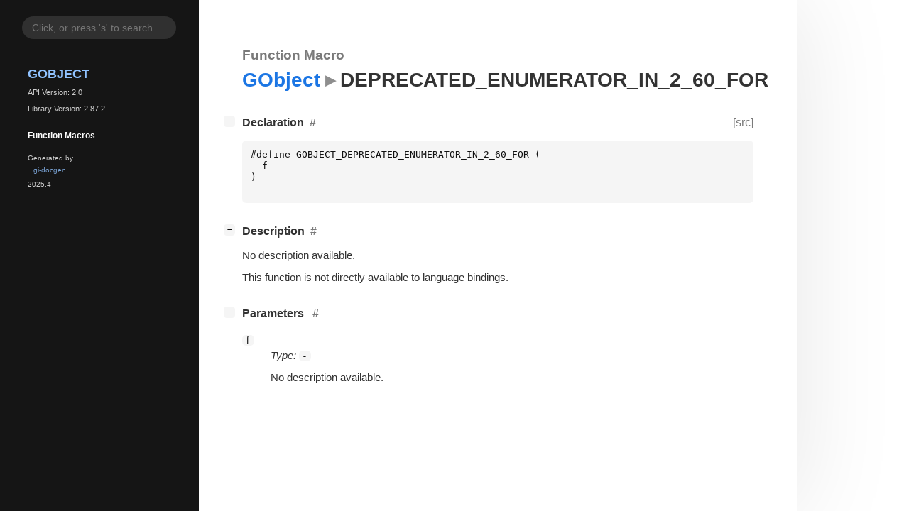

--- FILE ---
content_type: text/html; charset=utf-8
request_url: https://docs.gtk.org/gobject/func.DEPRECATED_ENUMERATOR_IN_2_60_FOR.html
body_size: 4232
content:
<!--
SPDX-FileCopyrightText: GLib Development Team

SPDX-License-Identifier: LGPL-2.1-or-later
-->

<!DOCTYPE html>
<html lang="en">
<head>
  <title>GObject.DEPRECATED_ENUMERATOR_IN_2_60_FOR</title>
  <meta name="viewport" content="width=device-width, initial-scale=1">

  <meta charset="utf-8" />

  
  <meta property="og:type" content="website"/>

  

  
  <meta property="og:title" content="GObject.DEPRECATED_ENUMERATOR_IN_2_60_FOR"/>
  <meta property="og:description" content="Reference for GObject.DEPRECATED_ENUMERATOR_IN_2_60_FOR"/>
  <meta name="twitter:title" content="GObject.DEPRECATED_ENUMERATOR_IN_2_60_FOR"/>
  <meta name="twitter:description" content="Reference for GObject.DEPRECATED_ENUMERATOR_IN_2_60_FOR"/>


  
  <meta name="twitter:card" content="summary"/>

  
  
  
  <link rel="search" type="application/opensearchdescription+xml" title="GObject" href="opensearch.xml">
  
  

  <link rel="stylesheet" href="style.css" type="text/css" />

  

  
  <script src="urlmap.js"></script>
  
  
  <script src="fzy.js"></script>
  <script src="search.js"></script>
  
  <script src="main.js"></script>

  
</head>

<body>
  <div id="body-wrapper" tabindex="-1">

    <nav class="sidebar devhelp-hidden">
      
      
      <div class="search section">
        <form id="search-form" autocomplete="off">
          <input id="search-input" type="text" name="do-not-autocomplete" placeholder="Click, or press 's' to search" autocomplete="off"/>
        </form>
      </div>
      
      <div class="section namespace">
        <h3><a href="index.html">GObject</a></h3>
        <p>API Version: 2.0</p>
        
        <p>Library Version: 2.87.2</p>
        
      </div>
      

<div class="section">
  <h5>Function Macros</h5>
  <div class="links">
  
  </div>
</div>


      <div class="section generator">
        <p>Generated by <a href="https://gitlab.gnome.org/GNOME/gi-docgen">gi-docgen</a> 2025.4</p>
      </div>
    </nav>

    <button id="btn-to-top" class="hidden"><span class="up-arrow"></span></button>

    
<section id="main" class="content">
  <header>
    <h3>Function Macro</h3>
    <h1><a href="index.html">GObject</a><span class="sep"></span>DEPRECATED_ENUMERATOR_IN_2_60_FOR</h1>
  </header>

  <section>
    <div class="docblock">
      <p></p>
    </div>
    <div class="declaration toggle-wrapper">
      <h4 id="declaration" style="display:flex;">
        Declaration
        <a href="#declaration" class="anchor"></a>
        
        <a class="srclink" title="go to source location" href="https://gitlab.gnome.org/GNOME/glib/-/blob/main/gobject/gobject-visibility.h#L620">[src]</a>
        
      </h4>

      <div class="docblock">
        <pre><code><div class="highlight"><pre><span></span><span class="cp">#define GOBJECT_DEPRECATED_ENUMERATOR_IN_2_60_FOR (</span>
<span class="w">  </span><span class="n">f</span>
<span class="p">)</span>
</pre></div>
</code></pre>
      </div>
    </div>

    <div class="description toggle-wrapper">
      <h4 id="description" style="display:flex;">
        Description
        <a href="#description" class="anchor"></a>
        
      </h4>

      <div class="docblock">
        <p>No description available.</p>
      </div>

      <div class="docblock">
        
        
        
        
        <p>This function is not directly available to language bindings.</p>
        
        
      </div>

      
    </div>

    
    <div class="parameters toggle-wrapper">
      <h4 id="parameters">
        Parameters
        <a href="#parameters" class="anchor"></a>
      </h4>

      <div class="docblock">
        <dl class="arguments">
          
          <dt class="arg-name"><code>f</code></dt>
          <dd class="arg-description">
            <p><em>Type:</em>&nbsp;<code>-</code></p>
            <p>No description available.</p>
            <table>
            
            
            
            
            
            
            
            
            
            </table>
          </dd>
          

          
        </dl>
      </div>
    </div>
    

    
  </section>
</section>


    

    <section id="search" class="content hidden"></section>

    <footer>
    
    </footer>
  </div>
</body>
</html>